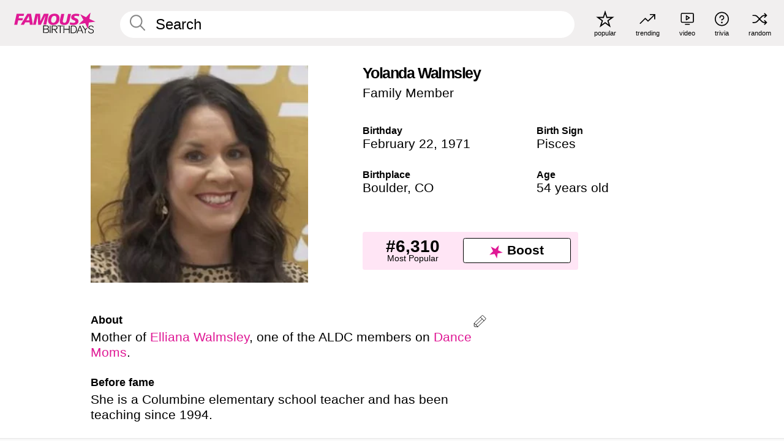

--- FILE ---
content_type: text/plain;charset=UTF-8
request_url: https://c.pub.network/v2/c
body_size: -114
content:
30fc3a1d-85ef-43be-8b95-3c33c5bddb3f

--- FILE ---
content_type: text/plain;charset=UTF-8
request_url: https://c.pub.network/v2/c
body_size: -269
content:
4945fb0b-1aff-4be0-ba0e-0ed34d9cab38